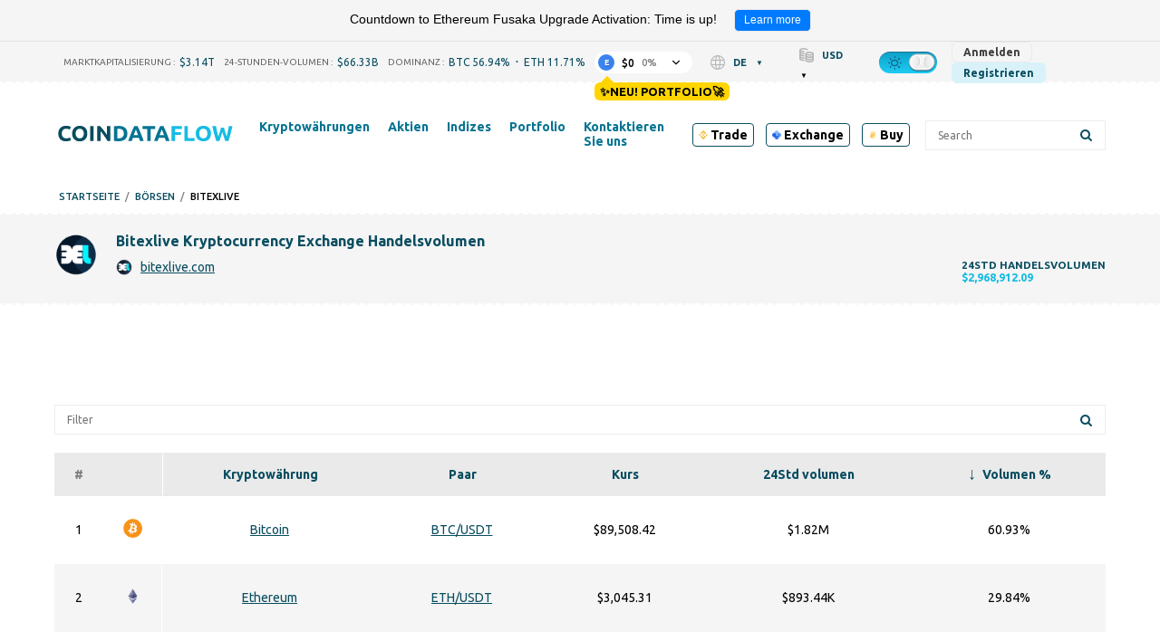

--- FILE ---
content_type: text/html; charset=UTF-8
request_url: https://request-global.czilladx.com/serve/get.php?withoutAdCode=1&z=6926480756d13388297&w=728&h=90&n=2089183886140
body_size: 338
content:
https://request-global.czilladx.com/serve/view.php?w=728&h=90&z=6926480756d13388297&c=DEFAULT&n=6c0e702125f880a6b3db1163f279dc2dc534a34a9ac7bb4a34aedd56c7bc2d84&integrity=[base64]

--- FILE ---
content_type: text/css
request_url: https://coindataflow.com/css/prodrop.css?v=10.03
body_size: 3989
content:
@import url(https://fonts.googleapis.com/css?family=Ubuntu:400,700);

.videoWrapper {
  position: relative;
  width: 100%;
  height: 0;
  padding-bottom: 56.25%;
}

.videoWrapper .video {
  position: absolute;
  top: 0;
  left: 0;
  width: 100%;
  height: 100%;
}

.prodropdown {
  cursor: pointer;
  display: inline-block;
  position: relative;
  width: 70px;
  height: 29px;
  background-image: url("/images/svg/en-button-binance.svg");
  background-position: center;
  background-repeat: no-repeat;
  vertical-align: middle;
  margin-right: 15px;
  margin-left: 20px;
}

.prodropdown-content {
  display: none;
  position: absolute;
  right: 0;
  top: 100%;
  width: 226px;
  height: 195px;
  background-image: url("/images/svg/en-dropdown.svg");
  background-position: center;
  background-repeat: no-repeat;
  box-shadow: 0px 8px 16px 0px rgba(0, 0, 0, 0.2);
  z-index: 12;
  cursor: pointer;
}

.prodropdown:hover .prodropdown-content {
  display: block;
}

.is-friend {
  white-space: nowrap;
}

.imgwraper {
  display: flex;
  flex-direction: row;
  flex-wrap: wrap;
}

.imgwraper img {
  width: 50%;
}

/*
.de {
  margin-right: 0px;
  width: 90px;
  background-image: url("/images/svg/de-button.svg");
}
*/
.de .prodropdown-content {
  background-image: url("/images/svg/de-dropdown.svg");
}

.night .prodropdown {
  background-image: url("/images/svg/en-button-binance-night.svg");
}

.night .prodropdown .prodropdown-content {
  background-image: url("/images/svg/en-dropdown-night.svg");
}

/*
.night .de {
  background-image: url("/images/svg/de-button-night.svg");
}
*/
.night .de .prodropdown-content {
  background-image: url("/images/svg/de-dropdown-night.svg");
}

.nav-mobile .prodropdown:hover .prodropdown-content {
  display: none;
}

.header-mobile .prodropdown:hover .prodropdown-content {
  display: none;
}

.burger {
  margin-left: 3px;
  width: 35px;
}

.nav ul li {
  display: inline-block;
  padding: 0 10px;
}

.warpcoininfo {
  display: flex;
  flex-direction: column;
  justify-content: space-around;
  align-items: flex-end;
  text-align: right;
}

.details-columns {
  margin-bottom: 10px;
}

.details-heading.nowrap {
  white-space: normal;
}

.place-baner {
  color: #094d60;
}

.night .place-baner {
  color: #fff;
}

.container.bannerplace {
  height: 90px;
  margin-top: 10px;
}

blockquote {
  background: #f9f9f9;
  border-left: 10px solid #ccc;
  margin: 1.5em 10px 0.5em 10px;
  padding: 0.5em 10px;
  quotes: "\201C" "\201D" "\2018" "\2019";
}

#ethvsbitcoin tr:nth-child(odd) td {
  text-align: center;
  font-weight: bold;
}

#ethvsbitcoin tr:nth-child(even) td {
  font-size: 1em;
  line-height: 1.8em;
}

#bnbadv th {
  text-align: center;
  font-weight: bold;
}

#bnbadv td {
  font-size: 1em;
  line-height: 1.8em;
  vertical-align: top;
  width: 50%;
}

figure.blockquote {
  text-align: left;
}

figure.blockquote figcaption {
  text-align: right;
  margin: 0 20px;
}

figcaption {
  font-style: italic;
}

figure.code {
  text-align: left;
}

figure.code pre {
  margin: 20px auto 10px auto;
}

figure.code figcaption {
  text-align: center;
  margin: 0 20px;
  font-size: 0.9em;
  font-style: italic;
}

div#pre {
  background-color: ghostwhite;
  border: 1px solid silver;
  padding: 10px 20px;
  margin: 20px;
  border-radius: 4px;
  width: 75%;
  margin-left: auto;
  margin-right: auto;
  white-space: pre-wrap;
  word-break: break-all;
}

#bitblock {
  display: inline-block;
  font-size: 0.8em;
  line-height: 1.1em;
}

#units,
#halving,
#pools,
#burnbnb {
  display: flex;
  flex-direction: column;
  gap: 10px;
}

#units .row,
#halving .row,
#pools .row,
#burnbnb .row {
  display: flex;
  flex: 1;
}

#units .row:nth-child(1) .col:not(:first-child) {
  font-size: 1.5em;
}

#units .col,
#halving .col,
#pools .col,
#burnbnb .col {
  flex: 1;
  text-align: center;
  vertical-align: middle;
}

#code {
  display: flex;
  flex-direction: row;
}

#code .side {
  flex: 1;
}

#tokenomic-table {
  display: flex;
  flex-flow: row wrap;
}

#tokenomic-table div:nth-child(1) {
  flex: 2;
}

#tokenomic-table div:nth-child(2) {
  flex: 1;
}

.table-token {
  margin: 0 auto;
}

.night blockquote {
  background: #f9f9f9;
  border-left: 10px solid #ccc;
  margin: 1.5em 10px;
  padding: 0.5em 10px;
  quotes: "\201C" "\201D" "\2018" "\2019";
  color: #094d60;
}

.dc {
  display: grid;
  grid-template-columns: 1fr 1fr;
  gap: 10px;
}

.faq {
  display: grid;
  grid-template-columns: repeat(2, 1fr);
  /* ��� ������� */
  grid-gap: 20px;
  /* ���������� ����� ���������� */
}

.faq .item {
  display: grid;
  grid-auto-rows: auto;
  /* grid-gap: 10px; */
}

.faq .item:nth-child(1) {
  grid-column: 1 / 3;
  /* �������� ��� ������� */
}

.faq .item:nth-child(2) {
  grid-column: 1 / 3;
  grid-template-columns: repeat(2, 1fr);
  grid-template-rows: auto;
  /* Set rows to auto */
}

.faq .item>div {
  padding: 10px;
  /* border: 1px solid black; */
}

.faq .item>div p {
  font-size: 1.2em;
  line-height: 1.7em;
}

.faq .item>div h3 {
  font-size: 1.9em;
  padding-bottom: 10px;
  border-bottom-style: outset;
}

.faq .item:nth-child(3) {
  grid-column: 1 / 3;
  grid-template-columns: repeat(2, 1fr);
  grid-template-rows: repeat(6, 1fr);
}

.faq .item:nth-child(3)>div {
  padding: 10px;
  /* border: 1px solid black; */
}

.faq .item:nth-child(3)>div h3 {
  font-size: 1.2em;
  padding-bottom: 10px;
  border-bottom-style: outset;
}

.faq .item:nth-child(3)>div p {
  font-size: 1em;
  line-height: 1.5em;
}

.faq .item:nth-child(3)>div h3 {
  font-size: 1.2em;
  padding-bottom: 10px;
  border-bottom-style: outset;
}

.faq .item:nth-child(3)>div p {
  font-size: 1em;
  line-height: 1.5em;
}

.faq .item:nth-child(3)>div:nth-child(4n+1),
.faq .item:nth-child(3)>div:nth-child(4n+2) {
  background-color: rgba(255, 255, 255, 0.3);
  /* color: white; */
}


.faq .item:nth-child(3)>div:nth-child(4n+3),
.faq .item:nth-child(3)>div:nth-child(4n+4) {
  background-color: rgba(255, 255, 255, 0.1);
}

.night .faq .item:nth-child(3)>div:nth-child(4n+1),
.night .faq .item:nth-child(3)>div:nth-child(4n+2) {
  background-color: rgba(255, 255, 255, 0.08);
  /* color: white; */
}

.night .faq .item:nth-child(3)>div:nth-child(4n+3),
.night .faq .item:nth-child(3)>div:nth-child(4n+4) {
  background-color: rgba(255, 255, 255, 0.01);
}


.faq .item:nth-child(3) h3 {
  font-size: 0.9em;
  /* ������� ����� */
  font-weight: bold;
  /* ������ ����� */
}


.faq p {
  font-size: 1em;
  /* ������� ����� */
}

.dc .item {
  font-size: 1.2em;
  line-height: 1.9em;
  padding: 10px 20px;
}

.dc .overview {
  grid-column: 1 / 2;
  grid-row: 1 / 2;
}

.dc .metrics {
  background-color: rgba(113, 210, 238, 0.19);
  grid-column: 2 / 3;
  grid-row: 1 / 2;
}

.dc .metrics table {
  width: 100%;
}

.dc .text {
  grid-column: 1 / 3;
  grid-row: 2 / 3;
}

.dc .tree {
  grid-column: 1 / 3;
  grid-row: 3 / 4;
}

.dc .quote {
  grid-column: 1 / 3;
  grid-row: 4 / 5;
}

.dc .table {
  grid-column: 1 / 3;
  grid-row: 5 / 6;
  justify-self: center;
  font-size: 1.2em;
}

.dc tr td {
  border-bottom: 1px solid;
  border-color: #e0e4e9;
  padding: 10px;
}

.dc tr:first-of-type td {
  border-bottom: 1px solid;
  border-top: 1px solid;
  border-color: #e0e4e9;
}

.dc .q {
  grid-column: 1 / 3;
  grid-row: 6 / 7;
}

.dc .qa {
  grid-column: 1 / 3;
  grid-row: 7 / 8;
}

.dc .qa .qgrid {
  display: grid;
  grid-template-columns: 1fr 1fr;
  column-gap: 20px;
}

.qgrid div:nth-child(1) {
  grid-column: 1 / 2;
}

.qgrid div:nth-child(2) {
  grid-column: 2 / 3;
}

.item.overview div {
  text-align: center;
}

.item.overview div p {
  font-size: 2em;
}

.item.overview div img#coinlogo {
  max-width: 300px;
}

.item .imgBox {
  display: flex;
  flex-flow: row wrap;
  justify-content: center;
}

.item .imgBox>* {
  flex: 1 1 50%;
}

figure {
  margin-block-start: initial;
  margin-block-end: 20px;
  margin-inline-start: initial;
  margin-inline-end: initial;
  text-align: center;
}

figure>img {
  border: 10px solid #fff;
}

.team {
  display: grid;
  grid-template-columns: 1fr 1fr;
}

.team>p:nth-child(1) {
  grid-column: 1/2;
}

.team>p:nth-child(2) {
  grid-column: 1/2;
}

.team>p:nth-child(3) {
  grid-column: 1/2;
}

.team>figure {
  grid-column: 2/3;
  grid-row: 1/4;
}

.about_cont {
  display: grid;
  grid-template-columns: 1fr 1fr;
  grid-template-rows: auto auto;
  column-gap: 10px;
  row-gap: 10px;
}

.about_cont .ab_item {
  line-height: 1.9em;
  padding: 10px 20px;
  font-size: 1.2em;
}

.about_cont .ab_item.wide {
  grid-column: 1/3;
}

.about_cont .ab_item.wide .split {
  display: grid;
  grid-template-columns: 1fr 1fr;
  grid-template-rows: auto auto;
  column-gap: 10px;
  row-gap: 10px;
}

.item.wide {
  grid-column: 1/3;
}

.item .split {
  display: grid;
  grid-template-columns: 1fr 1fr;
  grid-template-rows: auto auto;
  column-gap: 10px;
  row-gap: 10px;
}

figure>img {
  max-width: 90%;
}

.ab_item.wide .split div:nth-child(1) {
  grid-column: 1/2;
}

.ab_item.wide .split div:nth-child(2) {
  grid-column: 2/3;
}

.ab_item.wide .split .imgBox img {
  border: 10px solid #fff;
}

.about_cont table {
  width: 100%;
  border-collapse: collapse;
}

.about_cont table tr:last-child td {
  border-bottom: initial;
}

.about_cont tr td {
  border-bottom: 1px solid;
  border-color: #e0e4e9;
  padding: 10px;
}

.pair_table.tg {
  border-collapse: collapse;
  border-spacing: 0;
  border-color: #ccc;
}

.pair_table.tg td {
  font-size: 14px;
  padding: 10px 5px;
  border-style: solid;
  border-width: 0px;
  overflow: hidden;
  word-break: normal;
  border-top-width: 1px;
  border-bottom-width: 1px;
  border-color: #ccc;
}

.pair_table.tg th {
  font-size: 14px;
  font-weight: normal;
  padding: 10px 5px;
  border-style: solid;
  border-width: 0px;
  overflow: hidden;
  word-break: normal;
  border-top-width: 1px;
  border-bottom-width: 1px;
  border-color: #ccc;
}

.pair_table.tg .tg-64bs {
  border-color: #aaaaaa;
  text-align: center;
  vertical-align: top;
}

.pair_table.tg .tg-rkfs {
  border-color: #aaaaaa;
  text-align: center;
  vertical-align: middle;
}

.pair_table.tg .tg-dc5z {
  font-weight: bold;
  border-color: #aaaaaa;
  text-align: center;
  vertical-align: middle;
}

.pair_table.tg .tg-db6x {
  font-weight: bold;
  border-color: #aaaaaa;
  text-align: center;
}

.ab_cover {
  display: grid;
  grid-template-columns: 1fr 1fr;
  grid-template-rows: auto;
  flex-direction: column;
  justify-content: center;
  align-items: start;
  justify-items: stretch;
  column-gap: 10px;
  row-gap: 20px;
  margin: 20px;
}

.stock.about_cont {
  /* margin: auto 200px; */
  /* width: 100%; */
  padding: 20px;
  background-image: url("data:image/svg+xml,%3csvg width='100%25' height='100%25' xmlns='http://www.w3.org/2000/svg'%3e%3crect width='100%25' height='100%25' fill='none' rx='20' ry='20' stroke='%2333333345' stroke-width='1' stroke-dasharray='12' stroke-dashoffset='50' stroke-linecap='square'/%3e%3c/svg%3e");
  border-radius: 20px;
}

.stock.about_cont {
  display: flex;
  flex-direction: column;
  /*height: -webkit-fill-available;*/
}

.stock.about_cont h2 {
  padding-bottom: 10px;
  border-bottom: dashed white 1px;
}

.stock.about_cont.one {
  grid-column: 1 / 2;
  grid-row: 1 / 2;
  background-color: rgb(255, 255, 255, 0.25);
}

.night .stock.about_cont.one a {
  color: #fff;
}

.stock.about_cont.two {
  display: grid;
  grid-template-columns: 1fr;
  grid-template-rows: auto;
  grid-column: 2 / 3;
  grid-row: 1 / 2;
  align-items: center
}

.stock.about_cont.three {
  grid-column: 1 / 2;
  grid-row: 2 / 3;
}

.stock.about_cont.four {
  grid-column: 1 / 2;
  grid-row: 3 / 4;
}

.stock.about_cont.five {
  grid-column: 2 / 3;
  grid-row: 2 / 4;
}

.stock.about_cont.six {
  grid-column: 1 / 3;
  grid-row: 4 / 5;
}

.stock.about_cont.sev {
  grid-column: 1 / 3;
  grid-row: 5 / 6;
}

.stock.about_cont.wide .ab_item .split {
  display: grid;
  grid-template-columns: 1fr 1fr;
  column-gap: 20px;
}

.stock.about_cont.wide .ab_item .split div:nth-child(1) {
  grid-column: 1/2;
}

.stock.about_cont.wide .ab_item .split div:nth-child(2) {
  grid-column: 2/3;
}

.stock.about_cont .ab_item {
  line-height: 1.9em;
  padding: initial;
  font-size: 0.9em;
  overflow: scroll;
}

.stock.about_cont .ab_item::-webkit-scrollbar {
  display: none;
}

.stock.about_cont .ab_item table {
  line-height: 0.9em;
}

.stock.about_cont .ab_item table td:nth-child(2) {
  text-align: right;
}

#summary {
  background-color: lime;
}

#fin {
  background-color: rgb(74, 228, 255);
}

#def {
  background-color: rgb(255, 166, 0);
}

.night #summary {
  color: black;
}

.night #fin {
  color: black;
}

.night #def {
  color: black;
}

.night .stock.about_cont {
  background-image: url("data:image/svg+xml,%3csvg width='100%25' height='100%25' xmlns='http://www.w3.org/2000/svg'%3e%3crect width='100%25' height='100%25' fill='none' rx='20' ry='20' stroke='white' stroke-width='1' stroke-dasharray='12' stroke-dashoffset='50' stroke-linecap='square'/%3e%3c/svg%3e");
  border-radius: 20px;
}

#toc_container {
  /* background: #f9f9f9 none repeat scroll 0 0;
  border: 1px solid #aaa;
  font-size: 95%;
  margin-bottom: 1em;
  padding: 20px;
  width: auto; */
  display: table;
  font-size: 1.3em;
  line-height: 2em;
  font-weight: 700;
}

.toc_title {
  font-size: 2em;
  font-weight: bold;
  padding-left: 20px;
}

#toc_container li,
#toc_container ul,
#toc_container ul li {
  list-style: outside none none !important;
}

#toc_container li ul li {
  font-size: 0.9em;
  font-weight: 300;
}

/* ============== index styles ================= */

.index.about_cont {
  padding: 20px;
  background-image: url("data:image/svg+xml,%3csvg width='100%25' height='100%25' xmlns='http://www.w3.org/2000/svg'%3e%3crect width='100%25' height='100%25' fill='none' rx='20' ry='20' stroke='%2333333345' stroke-width='1' stroke-dasharray='12' stroke-dashoffset='50' stroke-linecap='square'/%3e%3c/svg%3e");
  border-radius: 20px;
}


.index.about_cont {
  display: flex;
  flex-direction: column;
  /*height: -webkit-fill-available;*/
}

.index.about_cont h2 {
  padding-bottom: 10px;
  border-bottom: dashed white 1px;
}

.index.about_cont.c1 {
  grid-column: 1 / 2;
}

.index.about_cont.c2 {
  grid-column: 2 / 3;
}

.index.about_cont.c12 {
  grid-column: 1 / 3;
}

.index.about_cont.one {
  grid-row: 1 / 2;
  background-color: rgb(255, 255, 255, 0.25);
  height: -webkit-fill-available;
}

.night .index.about_cont.one a {
  color: #fff;
}

.index.about_cont.two {
  display: grid;
  grid-template-columns: 1fr;
  grid-template-rows: auto;
  grid-row: 1 / 2;
  align-items: center;
  height: -webkit-fill-available;
}

.index.about_cont.three {
  grid-row: 2 / 3;
}

.index.about_cont.four {
  grid-row: 3 / 4;
}

.index.about_cont .ab_item .split {
  display: grid;
  grid-template-columns: 1fr 1fr;
  column-gap: 20px;
}

.index.about_cont.wide .ab_item .split div:nth-child(1) {
  grid-column: 1/2;
}

.index.about_cont.wide .ab_item .split div:nth-child(2) {
  grid-column: 2/3;
}

.index.about_cont .ab_item {
  line-height: 1.9em;
  padding: initial;
  font-size: 0.9em;
  overflow: scroll;
}

.index.about_cont .ab_item::-webkit-scrollbar {
  display: none;
}

.index.about_cont .ab_item table {
  line-height: 0.9em;
}

.index.about_cont .ab_item table td:nth-child(2) {
  text-align: right;
}

.night .index.about_cont {
  background-image: url("data:image/svg+xml,%3csvg width='100%25' height='100%25' xmlns='http://www.w3.org/2000/svg'%3e%3crect width='100%25' height='100%25' fill='none' rx='20' ry='20' stroke='white' stroke-width='1' stroke-dasharray='12' stroke-dashoffset='50' stroke-linecap='square'/%3e%3c/svg%3e");
  border-radius: 20px;
}

/* ============== end index styles ============== */

@media screen and (max-width: 992px) {
  .header .header-mobile {
    display: flex;
    flex-direction: row-reverse;
    align-items: center;
  }

  .prodropdown {
    margin-right: 17px;
    margin-left: 10px;
  }

  .ab_cover {
    grid-template-columns: 1fr;
  }

  .team {
    grid-template-columns: 1fr;
  }

  .team>figure {
    grid-column: initial;
    grid-row: initial;
  }

  .item.wide .split.rev div:nth-child(1) {
    order: 1;
  }

  .item.wide .split.rev div:nth-child(2) {
    order: -1;
  }

  .item.wide .split div {
    grid-column: 1/3;
  }

  .stock.about_cont .ab_item {
    overflow: scroll;
  }

  .stock.about_cont .ab_item::-webkit-scrollbar {
    display: none;
  }

  .stock.about_cont {
    width: initial;
  }

  .stock.about_cont.two {
    display: grid;
    grid-template-columns: 1fr;
    grid-column: 1 / 1;
    grid-row: auto;
  }

  .stock.about_cont.two .ab_item:nth-child(1) {
    grid-column: 1 / 2;
  }

  .stock.about_cont.two .ab_item:nth-child(2) {
    grid-column: 1 / 2;
  }

  .stock.about_cont.three {
    grid-column: 1 / 2;
    grid-row: auto;
  }

  .stock.about_cont.four {
    grid-column: 1 / 2;
    grid-row: auto;
  }

  .stock.about_cont.five {
    grid-column: 1 / 2;
    grid-row: auto;
  }

  .stock.about_cont.wide {
    grid-column: 1 / 2;
    grid-row: auto;

    display: grid;
    grid-template-columns: 1fr;
    grid-template-rows: auto;
  }

  .stock.about_cont.wide .ab_item:nth-child(1) {
    grid-column: 1 / 2;
    grid-row: auto;
  }

  .stock.about_cont.wide .ab_item:nth-child(2) {
    grid-column: 1 / 2;
    grid-row: auto;
  }

  .stock.about_cont.wide .ab_item:nth-child(3) {
    grid-column: 1 / 2;
    grid-row: auto;
  }

  .stock.about_cont.wide .ab_item:nth-child(4) {
    grid-column: 1 / 2;
    grid-row: auto;
  }

  .stock.about_cont.wide .ab_item:nth-child(5) {
    grid-column: 1 / 2;
    grid-row: auto;
  }

  .stock.about_cont.wide .ab_item:nth-child(6) {
    grid-column: 1 / 2;
    grid-row: auto;
  }

  #code {
    flex-direction: column-reverse;
  }

  .index.about_cont.c1 {
    grid-column: 1 / 3;
  }

  .index.about_cont.c2 {
    grid-column: 1 / 3;
  }

  .index.about_cont.one {
    grid-row: 1 / 2;
    width: -webkit-fill-available;
  }

  .index.about_cont.two {
    grid-row: 2 / 3;
    width: -webkit-fill-available;

  }

  .index.about_cont.three {
    grid-row: 3 / 4;
    width: -webkit-fill-available;
  }

  .index.about_cont.four {
    grid-row: 4 / 5;
    width: -webkit-fill-available;
  }
}

@media screen and (max-width: 768px) {
  .table-token {
    font-size: 0.8em;
  }

  blockquote {
    background: #f9f9f9;
    border-left: 10px solid #ccc;
    margin: 1.5em 0px;
    padding: 0.5em 10px;
    quotes: "\201C" "\201D" "\2018" "\2019";
  }

  .dc {
    display: grid;
    grid-template-columns: 55% auto;
    column-gap: 10px;
    row-gap: 10px;
  }

  .faq {
    display: grid;
    grid-template-columns: auto;
    /* ��� ������� */
    grid-gap: 20px;
    /* ���������� ����� ���������� */
  }

  .faq .item {
    display: grid;
    grid-auto-rows: auto;
    /* grid-gap: 10px; */
  }

  .faq .item:nth-child(1) {
    grid-column: 1 / 3;
    /* �������� ��� ������� */
  }

  .faq .item:nth-child(2) {
    grid-column: 1 / 3;
    grid-template-columns: auto;
    grid-template-rows: auto;
    /* Set rows to auto */
  }

  .faq .item>div {
    padding: 10px;
    /* border: 1px solid black; */
  }

  .faq .item:nth-child(3) {
    grid-column: 1 / 3;
    grid-template-columns: auto;
    grid-template-rows: repeat(6, 1fr);
  }

  .faq .item:nth-child(3)>div {
    padding: 10px;
    /* border: 1px solid black; */
  }

  .faq .item:nth-child(3)>div:nth-child(odd) {
    background-color: rgba(255, 255, 255, 0.3);
    /* color: white; */
  }

  .faq .item:nth-child(3)>div:nth-child(even) {
    background-color: rgba(255, 255, 255, 0.1);
  }

  .faq .item:nth-child(3) h3 {
    font-size: 0.9em;
    /* ������� ����� */
    font-weight: bold;
    /* ������ ����� */
  }


  .faq p {
    font-size: 1em;
    /* ������� ����� */
  }

  .dc .item {
    font-size: 1em;
    line-height: 1.8em;
    padding: initial;
  }

  .dc .overview {
    grid-column: 1 / 3;
    grid-row: 1 / 2;
  }

  .dc .metrics {
    background-color: rgba(113, 210, 238, 0.19);
    grid-column: 1 / 3;
    grid-row: 2 / 3;
  }

  .dc .metrics h2 {
    font-size: 1.2em;
    padding-left: 10px;
    padding-right: 10px;
  }

  .dc .metrics strong {
    font-size: 0.9em;
    padding-left: 10px;
    padding-right: 10px;
  }

  .dc .metrics td {
    font-size: 0.9em;
    padding-left: 5px;
    padding-right: 5px;
  }

  .dc .text {
    grid-column: 1 / 3;
    grid-row: 3 / 4;
  }

  .dc .tree {
    grid-column: 1 / 3;
    grid-row: 4 / 5;
  }

  .dc .quote {
    grid-column: 1 / 3;
    grid-row: 5 / 6;
  }

  .dc .table {
    grid-column: 1 / 3;
    grid-row: 6 / 7;
    justify-self: center;
    font-size: 0.8em;
  }

  .dc tr td {
    border-bottom: 1px solid;
    border-color: #e0e4e9;
    padding: 10px;
  }

  .dc tr:first-of-type td {
    border-bottom: 1px solid;
    border-top: 1px solid;
    border-color: #e0e4e9;
  }

  .dc .q {
    grid-column: 1 / 3;
    grid-row: 7 / 8;
  }

  .dc .qa {
    grid-column: 1 / 3;
    grid-row: 8 / 9;
  }

  .dc .qa .qgrid {
    display: grid;
    grid-template-columns: 1fr 1fr;
    grid-template-rows: auto auto;
    column-gap: 20px;
  }

  .qgrid div:nth-child(1) {
    grid-column: 1 / 3;
    grid-row: 2 / 3;
  }

  .qgrid div:nth-child(2) {
    grid-column: 1 / 3;
    grid-row: 1 / 2;
  }

  .item.overview div {
    text-align: center;
  }

  .item.overview div p {
    font-size: 1.6em;
  }

  .item.overview .imgBox {
    display: flex;
    flex-wrap: wrap;
    justify-content: space-around;
  }

  .item.overview .imgBox img {
    border: 10px solid #fff;
  }

  figure {
    margin-block-start: initial;
    margin-block-end: 20px;
    margin-inline-start: initial;
    margin-inline-end: initial;
  }

  .about_cont {
    grid-template-columns: 1fr;
    grid-template-rows: auto;
    column-gap: initial;
  }

  .stock.about_cont.wide {
    grid-column: 1 / 2;
    grid-row: auto;

    display: grid;
    grid-template-columns: 1fr;
    grid-template-rows: auto;
    align-content: space-evenly;
  }

  .stock.about_cont.wide .ab_item .split {
    grid-template-columns: 1fr;
    grid-template-rows: auto;
    column-gap: initial;
  }

  .stock.about_cont.wide .ab_item .split {
    grid-template-columns: 1fr;
    grid-template-rows: auto;
    column-gap: initial;
    padding: 0 10px 0 10px;
  }

  .stock.about_cont.wide .ab_item .split div:nth-child(1) {
    grid-column: 1/3;
  }

  .stock.about_cont.wide .ab_item .split div:nth-child(2) {
    grid-column: 1/3;
  }

  #ethvsbitcoin tr:nth-child(even) td {
    font-size: 0.8em;
    line-height: 1.8em;
  }

  #bnbadv td {
    font-size: 0.7em;
    line-height: 1.8em;
  }

  #tokenomic-table div:nth-child(2) {
    font-size: 0.8em;
  }

  #tokenomic-table div:nth-child(2) ul {
    padding-left: 10px;
  }
}

@media screen and (max-width: 541px) {
  .dc {
    display: grid;
    grid-template-columns: 1fr;
    column-gap: 10px;
    row-gap: 10px;
  }

  .item.wide .split {
    display: grid;
    grid-template-columns: 1fr;
    column-gap: 10px;
    row-gap: 10px;
  }

  .ab_cover {
    grid-template-columns: 1fr;
    margin: 0;
    font-size: 0.9em;
    column-gap: initial;
    row-gap: 20px;
    justify-items: center
  }

  .about_cont h3 {
    text-align: left;
  }

  .stock.about_cont h2 {
    text-align: center;
  }

  .stock.about_cont h3:not(.split h3) {
    text-align: center;
  }

  .stock.ab_cover h2,
  h3 {
    margin: 10px 0 10px 0;
  }

  .stock.about_cont {
    width: 95%;
    padding: 5px;
    row-gap: initial;
    column-gap: initial;
    justify-content: space-evenly;
  }

  .stock.about_cont.two {
    display: grid;
    grid-template-columns: 1fr;
    grid-column: 1 / 1;
    grid-row: auto;
  }

  .stock.about_cont.two .ab_item:nth-child(1) {
    grid-column: 1 / 2;
  }

  .stock.about_cont.two .ab_item:nth-child(2) {
    grid-column: 1 / 2;
  }

  .stock.about_cont.three {
    grid-column: 1 / 2;
    grid-row: auto;
  }

  .stock.about_cont.four {
    grid-column: 1 / 2;
    grid-row: auto;
  }

  .stock.about_cont.five {
    grid-column: 1 / 2;
    grid-row: auto;
  }

  #units {
    display: flex;
    flex-direction: row;
  }

  #units .row {
    display: flex;
    flex-direction: column;
    flex: 1;
  }

  #units .col {
    flex: 1;
  }

  #halving {
    font-size: 12px;
  }

  #halving .row .col:nth-child(3),
  #halving .row .col:nth-child(5) {
    display: none;
  }

  #tokenomic-table {
    display: flex;
    flex-flow: column wrap;
  }


  #tokenomic-table div:nth-child(1) {
    flex: 2;
  }

  #tokenomic-table div:nth-child(2) {
    flex: 1;
    font-size: 1em;
  }

  #tokenomic-table div:nth-child(2) ul {
    padding-left: 15px;
  }

  #burnbnb .row .col:nth-child(4),
  #burnbnb .row .col:nth-child(5) {
    display: none;
  }

  .index.about_cont .ab_item .split {
    grid-template-columns: 1fr;
  }


}

@media screen and (max-width: 460px) {
  .header-nav {
    /*order: 4 !important;*/
  }

  .header .header-nav_inner {
    justify-content: center !important;
  }

  .header .container {
    flex-wrap: wrap !important;
  }
}


--- FILE ---
content_type: application/javascript; charset=UTF-8
request_url: https://coindataflow.com/cdn-cgi/challenge-platform/scripts/jsd/main.js
body_size: 4464
content:
window._cf_chl_opt={xkKZ4:'g'};~function(g,s,l,j,R,Z,v,W){g=Y,function(d,G,nR,e,f,c){for(nR={d:214,G:233,f:193,c:212,C:162,E:146,a:140,o:210,A:152},e=Y,f=d();!![];)try{if(c=parseInt(e(nR.d))/1+-parseInt(e(nR.G))/2+parseInt(e(nR.f))/3+parseInt(e(nR.c))/4+parseInt(e(nR.C))/5*(-parseInt(e(nR.E))/6)+-parseInt(e(nR.a))/7+-parseInt(e(nR.o))/8*(-parseInt(e(nR.A))/9),c===G)break;else f.push(f.shift())}catch(C){f.push(f.shift())}}(n,914145),s=this||self,l=s[g(188)],j=function(no,na,nE,nc,nu,n7,G,f,c){return no={d:231,G:160},na={d:159,G:159,f:220,c:143,C:163,E:220},nE={d:202},nc={d:202,G:163,f:253,c:150,C:170,E:253,a:150,o:170,A:240,H:220,F:240,K:220,S:240,N:220,i:159,L:220,U:159,B:150,O:170,J:240,V:220,z:240,nC:240,nE:220,na:159,no:220,nA:220,nH:143},nu={d:222,G:163},n7=g,G=String[n7(no.d)],f={'h':function(C){return null==C?'':f.g(C,6,function(E,n8){return n8=Y,n8(nu.d)[n8(nu.G)](E)})},'g':function(C,E,o,n9,A,H,F,K,S,N,i,L,U,B,O,J,V,z){if(n9=n7,C==null)return'';for(H={},F={},K='',S=2,N=3,i=2,L=[],U=0,B=0,O=0;O<C[n9(nc.d)];O+=1)if(J=C[n9(nc.G)](O),Object[n9(nc.f)][n9(nc.c)][n9(nc.C)](H,J)||(H[J]=N++,F[J]=!0),V=K+J,Object[n9(nc.E)][n9(nc.c)][n9(nc.C)](H,V))K=V;else{if(Object[n9(nc.f)][n9(nc.a)][n9(nc.o)](F,K)){if(256>K[n9(nc.A)](0)){for(A=0;A<i;U<<=1,B==E-1?(B=0,L[n9(nc.H)](o(U)),U=0):B++,A++);for(z=K[n9(nc.F)](0),A=0;8>A;U=U<<1.99|z&1.25,E-1==B?(B=0,L[n9(nc.H)](o(U)),U=0):B++,z>>=1,A++);}else{for(z=1,A=0;A<i;U=z|U<<1.87,E-1==B?(B=0,L[n9(nc.K)](o(U)),U=0):B++,z=0,A++);for(z=K[n9(nc.S)](0),A=0;16>A;U=U<<1|1&z,B==E-1?(B=0,L[n9(nc.N)](o(U)),U=0):B++,z>>=1,A++);}S--,0==S&&(S=Math[n9(nc.i)](2,i),i++),delete F[K]}else for(z=H[K],A=0;A<i;U=z&1|U<<1,E-1==B?(B=0,L[n9(nc.L)](o(U)),U=0):B++,z>>=1,A++);K=(S--,S==0&&(S=Math[n9(nc.U)](2,i),i++),H[V]=N++,String(J))}if(K!==''){if(Object[n9(nc.f)][n9(nc.B)][n9(nc.O)](F,K)){if(256>K[n9(nc.J)](0)){for(A=0;A<i;U<<=1,B==E-1?(B=0,L[n9(nc.V)](o(U)),U=0):B++,A++);for(z=K[n9(nc.z)](0),A=0;8>A;U=U<<1|1.31&z,E-1==B?(B=0,L[n9(nc.L)](o(U)),U=0):B++,z>>=1,A++);}else{for(z=1,A=0;A<i;U=z|U<<1.83,B==E-1?(B=0,L[n9(nc.K)](o(U)),U=0):B++,z=0,A++);for(z=K[n9(nc.nC)](0),A=0;16>A;U=U<<1|z&1,E-1==B?(B=0,L[n9(nc.nE)](o(U)),U=0):B++,z>>=1,A++);}S--,S==0&&(S=Math[n9(nc.na)](2,i),i++),delete F[K]}else for(z=H[K],A=0;A<i;U=z&1|U<<1.13,B==E-1?(B=0,L[n9(nc.no)](o(U)),U=0):B++,z>>=1,A++);S--,0==S&&i++}for(z=2,A=0;A<i;U=1&z|U<<1,B==E-1?(B=0,L[n9(nc.N)](o(U)),U=0):B++,z>>=1,A++);for(;;)if(U<<=1,E-1==B){L[n9(nc.nA)](o(U));break}else B++;return L[n9(nc.nH)]('')},'j':function(C,nC,nn){return nC={d:240},nn=n7,C==null?'':''==C?null:f.i(C[nn(nE.d)],32768,function(E,nY){return nY=nn,C[nY(nC.d)](E)})},'i':function(C,E,o,nd,A,H,F,K,S,N,i,L,U,B,O,J,z,V){for(nd=n7,A=[],H=4,F=4,K=3,S=[],L=o(0),U=E,B=1,N=0;3>N;A[N]=N,N+=1);for(O=0,J=Math[nd(na.d)](2,2),i=1;i!=J;V=U&L,U>>=1,0==U&&(U=E,L=o(B++)),O|=i*(0<V?1:0),i<<=1);switch(O){case 0:for(O=0,J=Math[nd(na.d)](2,8),i=1;i!=J;V=U&L,U>>=1,0==U&&(U=E,L=o(B++)),O|=i*(0<V?1:0),i<<=1);z=G(O);break;case 1:for(O=0,J=Math[nd(na.G)](2,16),i=1;J!=i;V=U&L,U>>=1,U==0&&(U=E,L=o(B++)),O|=i*(0<V?1:0),i<<=1);z=G(O);break;case 2:return''}for(N=A[3]=z,S[nd(na.f)](z);;){if(B>C)return'';for(O=0,J=Math[nd(na.G)](2,K),i=1;i!=J;V=L&U,U>>=1,0==U&&(U=E,L=o(B++)),O|=i*(0<V?1:0),i<<=1);switch(z=O){case 0:for(O=0,J=Math[nd(na.G)](2,8),i=1;i!=J;V=U&L,U>>=1,0==U&&(U=E,L=o(B++)),O|=i*(0<V?1:0),i<<=1);A[F++]=G(O),z=F-1,H--;break;case 1:for(O=0,J=Math[nd(na.G)](2,16),i=1;J!=i;V=L&U,U>>=1,0==U&&(U=E,L=o(B++)),O|=i*(0<V?1:0),i<<=1);A[F++]=G(O),z=F-1,H--;break;case 2:return S[nd(na.c)]('')}if(0==H&&(H=Math[nd(na.G)](2,K),K++),A[z])z=A[z];else if(z===F)z=N+N[nd(na.C)](0);else return null;S[nd(na.E)](z),A[F++]=N+z[nd(na.C)](0),H--,N=z,0==H&&(H=Math[nd(na.d)](2,K),K++)}}},c={},c[n7(no.G)]=f.h,c}(),R={},R[g(155)]='o',R[g(239)]='s',R[g(200)]='u',R[g(211)]='z',R[g(227)]='n',R[g(139)]='I',R[g(254)]='b',Z=R,s[g(235)]=function(G,C,E,o,ni,nN,nS,ns,H,F,K,S,N,i){if(ni={d:208,G:199,f:198,c:208,C:244,E:247,a:229,o:229,A:218,H:156,F:202,K:177,S:221},nN={d:174,G:202,f:141},nS={d:253,G:150,f:170,c:220},ns=g,null===C||C===void 0)return o;for(H=x(C),G[ns(ni.d)][ns(ni.G)]&&(H=H[ns(ni.f)](G[ns(ni.c)][ns(ni.G)](C))),H=G[ns(ni.C)][ns(ni.E)]&&G[ns(ni.a)]?G[ns(ni.C)][ns(ni.E)](new G[(ns(ni.o))](H)):function(L,nl,U){for(nl=ns,L[nl(nN.d)](),U=0;U<L[nl(nN.G)];L[U+1]===L[U]?L[nl(nN.f)](U+1,1):U+=1);return L}(H),F='nAsAaAb'.split('A'),F=F[ns(ni.A)][ns(ni.H)](F),K=0;K<H[ns(ni.F)];S=H[K],N=k(G,C,S),F(N)?(i='s'===N&&!G[ns(ni.K)](C[S]),ns(ni.S)===E+S?A(E+S,N):i||A(E+S,C[S])):A(E+S,N),K++);return o;function A(L,U,nI){nI=Y,Object[nI(nS.d)][nI(nS.G)][nI(nS.f)](o,U)||(o[U]=[]),o[U][nI(nS.c)](L)}},v=g(241)[g(207)](';'),W=v[g(218)][g(156)](v),s[g(206)]=function(G,C,nU,nb,E,o,A,H){for(nU={d:153,G:202,f:202,c:190,C:220,E:228},nb=g,E=Object[nb(nU.d)](C),o=0;o<E[nb(nU.G)];o++)if(A=E[o],'f'===A&&(A='N'),G[A]){for(H=0;H<C[E[o]][nb(nU.f)];-1===G[A][nb(nU.c)](C[E[o]][H])&&(W(C[E[o]][H])||G[A][nb(nU.C)]('o.'+C[E[o]][H])),H++);}else G[A]=C[E[o]][nb(nU.E)](function(F){return'o.'+F})},y();function X(nB,nP,f,c,C,E,a){nP=(nB={d:185,G:178,f:213,c:205,C:224,E:138,a:236,o:246,A:175,H:189,F:166,K:136},g);try{return f=l[nP(nB.d)](nP(nB.G)),f[nP(nB.f)]=nP(nB.c),f[nP(nB.C)]='-1',l[nP(nB.E)][nP(nB.a)](f),c=f[nP(nB.o)],C={},C=cJDYB1(c,c,'',C),C=cJDYB1(c,c[nP(nB.A)]||c[nP(nB.H)],'n.',C),C=cJDYB1(c,f[nP(nB.F)],'d.',C),l[nP(nB.E)][nP(nB.K)](f),E={},E.r=C,E.e=null,E}catch(o){return a={},a.r={},a.e=o,a}}function y(nz,nV,nq,nQ,d,G,f,c,C){if(nz={d:169,G:234,f:203,c:249,C:219,E:242,a:154,o:154},nV={d:203,G:249,f:154},nq={d:232},nQ=g,d=s[nQ(nz.d)],!d)return;if(!Q())return;(G=![],f=d[nQ(nz.G)]===!![],c=function(nM,E){if(nM=nQ,!G){if(G=!![],!Q())return;E=X(),M(E.r,function(a){h(d,a)}),E.e&&m(nM(nq.d),E.e)}},l[nQ(nz.f)]!==nQ(nz.c))?c():s[nQ(nz.C)]?l[nQ(nz.C)](nQ(nz.E),c):(C=l[nQ(nz.a)]||function(){},l[nQ(nz.o)]=function(nm){nm=nQ,C(),l[nm(nV.d)]!==nm(nV.G)&&(l[nm(nV.f)]=C,c())})}function Q(nk,n1,d,G,f){return nk={d:201,G:223},n1=g,d=3600,G=P(),f=Math[n1(nk.d)](Date[n1(nk.G)]()/1e3),f-G>d?![]:!![]}function b(d,nZ,T){return nZ={d:148},T=g,Math[T(nZ.d)]()<d}function P(nD,n0,d){return nD={d:169,G:201},n0=g,d=s[n0(nD.d)],Math[n0(nD.G)](+atob(d.t))}function M(d,G,nX,nW,nv,nx,n2,f,c,C){nX={d:169,G:183,f:217,c:171,C:196,E:181,a:151,o:217,A:209,H:238,F:234,K:215,S:157,N:137,i:191,L:251,U:251,B:252,O:251,J:252,V:234,z:147,nr:160,ny:248},nW={d:255},nv={d:186,G:186,f:158,c:180,C:186},nx={d:215},n2=g,f=s[n2(nX.d)],console[n2(nX.G)](s[n2(nX.f)]),c=new s[(n2(nX.c))](),c[n2(nX.C)](n2(nX.E),n2(nX.a)+s[n2(nX.o)][n2(nX.A)]+n2(nX.H)+f.r),f[n2(nX.F)]&&(c[n2(nX.K)]=5e3,c[n2(nX.S)]=function(n3){n3=n2,G(n3(nx.d))}),c[n2(nX.N)]=function(n4){n4=n2,c[n4(nv.d)]>=200&&c[n4(nv.G)]<300?G(n4(nv.f)):G(n4(nv.c)+c[n4(nv.C)])},c[n2(nX.i)]=function(n5){n5=n2,G(n5(nW.d))},C={'t':P(),'lhr':l[n2(nX.L)]&&l[n2(nX.U)][n2(nX.B)]?l[n2(nX.O)][n2(nX.J)]:'','api':f[n2(nX.V)]?!![]:![],'payload':d},c[n2(nX.z)](j[n2(nX.nr)](JSON[n2(nX.ny)](C)))}function x(d,nK,nw,G){for(nK={d:198,G:153,f:173},nw=g,G=[];null!==d;G=G[nw(nK.d)](Object[nw(nK.G)](d)),d=Object[nw(nK.f)](d));return G}function Y(d,G,f){return f=n(),Y=function(w,I,s){return w=w-136,s=f[w],s},Y(d,G)}function h(f,c,ne,nj,C,E,a){if(ne={d:161,G:234,f:158,c:226,C:164,E:245,a:158,o:176,A:250,H:226,F:164,K:245,S:237,N:187,i:176,L:250},nj=g,C=nj(ne.d),!f[nj(ne.G)])return;c===nj(ne.f)?(E={},E[nj(ne.c)]=C,E[nj(ne.C)]=f.r,E[nj(ne.E)]=nj(ne.a),s[nj(ne.o)][nj(ne.A)](E,'*')):(a={},a[nj(ne.H)]=C,a[nj(ne.F)]=f.r,a[nj(ne.K)]=nj(ne.S),a[nj(ne.N)]=c,s[nj(ne.i)][nj(ne.L)](a,'*'))}function D(d,G,nA,nG){return nA={d:142,G:142,f:253,c:195,C:170,E:190,a:144},nG=g,G instanceof d[nG(nA.d)]&&0<d[nG(nA.G)][nG(nA.f)][nG(nA.c)][nG(nA.C)](G)[nG(nA.E)](nG(nA.a))}function n(ng){return ng='iframe,isArray,http-code:,POST,catch,log,chlApiSitekey,createElement,status,detail,document,navigator,indexOf,onerror,hhzn3,1701078rzYBaM,chlApiUrl,toString,open,/b/ov1/0.19597620542163494:1765067016:GE0kCYrVU7R3kQh5gPLdvhYef_NrsrQwlkkUEY1uFQk/,concat,getOwnPropertyNames,undefined,floor,length,readyState,/invisible/jsd,display: none,Qgcf5,split,Object,xkKZ4,112jeiJcQ,symbol,2381752MoPyVm,style,1177499RLhVKF,timeout,gRjkt7,_cf_chl_opt,includes,addEventListener,push,d.cookie,-Iz7v3Zd2eTFMKwRtriCGyAuYXLOnN1QW9oVBbDJ0UspSEk+4h$cl586jfxHmqaPg,now,tabIndex,chlApiClientVersion,source,number,map,Set,chctx,fromCharCode,error on cf_chl_props,2673704aTPclQ,api,cJDYB1,appendChild,error,/jsd/oneshot/5eaf848a0845/0.19597620542163494:1765067016:GE0kCYrVU7R3kQh5gPLdvhYef_NrsrQwlkkUEY1uFQk/,string,charCodeAt,_cf_chl_opt;XQlKq9;mpuA2;BYBs3;bqzg9;gtpfA4;SZQFk7;rTYyd6;gTvhm6;ubgT9;JrBNE9;NgAVk0;YBjhw4;WvQh6;cJDYB1;Qgcf5;eHVD2;VJwN2,DOMContentLoaded,vKoX8,Array,event,contentWindow,from,stringify,loading,postMessage,location,href,prototype,boolean,xhr-error,removeChild,onload,body,bigint,8030064zynnft,splice,Function,join,[native code],gKwbC5,3964404OmWXqy,send,random,errorInfoObject,hasOwnProperty,/cdn-cgi/challenge-platform/h/,1105020XsbxUp,keys,onreadystatechange,object,bind,ontimeout,success,pow,opSUPIhtsgB,cloudflare-invisible,5bSheXL,charAt,sid,msg,contentDocument,jsd,function,__CF$cv$params,call,XMLHttpRequest,chlApiRumWidgetAgeMs,getPrototypeOf,sort,clientInformation,parent,isNaN'.split(','),n=function(){return ng},n()}function k(G,C,E,nF,nf,o){nf=(nF={d:182,G:244,f:179,c:244,C:168},g);try{return C[E][nf(nF.d)](function(){}),'p'}catch(A){}try{if(null==C[E])return void 0===C[E]?'u':'x'}catch(H){return'i'}return G[nf(nF.G)][nf(nF.f)](C[E])?'a':C[E]===G[nf(nF.c)]?'E':C[E]===!0?'T':C[E]===!1?'F':(o=typeof C[E],nf(nF.C)==o?D(G,C[E])?'N':'f':Z[o]||'?')}function m(c,C,ny,n6,E,a,o,A,H,F,K,S){if(ny={d:165,G:237,f:169,c:151,C:217,E:209,a:197,o:204,A:171,H:196,F:181,K:215,S:157,N:184,i:243,L:194,U:217,B:145,O:172,J:192,V:225,z:216,nu:149,nh:230,nc:226,nC:167,nE:147,na:160},n6=g,!b(.01))return![];a=(E={},E[n6(ny.d)]=c,E[n6(ny.G)]=C,E);try{o=s[n6(ny.f)],A=n6(ny.c)+s[n6(ny.C)][n6(ny.E)]+n6(ny.a)+o.r+n6(ny.o),H=new s[(n6(ny.A))](),H[n6(ny.H)](n6(ny.F),A),H[n6(ny.K)]=2500,H[n6(ny.S)]=function(){},F={},F[n6(ny.N)]=s[n6(ny.C)][n6(ny.i)],F[n6(ny.L)]=s[n6(ny.U)][n6(ny.B)],F[n6(ny.O)]=s[n6(ny.C)][n6(ny.J)],F[n6(ny.V)]=s[n6(ny.U)][n6(ny.z)],K=F,S={},S[n6(ny.nu)]=a,S[n6(ny.nh)]=K,S[n6(ny.nc)]=n6(ny.nC),H[n6(ny.nE)](j[n6(ny.na)](S))}catch(N){}}}()